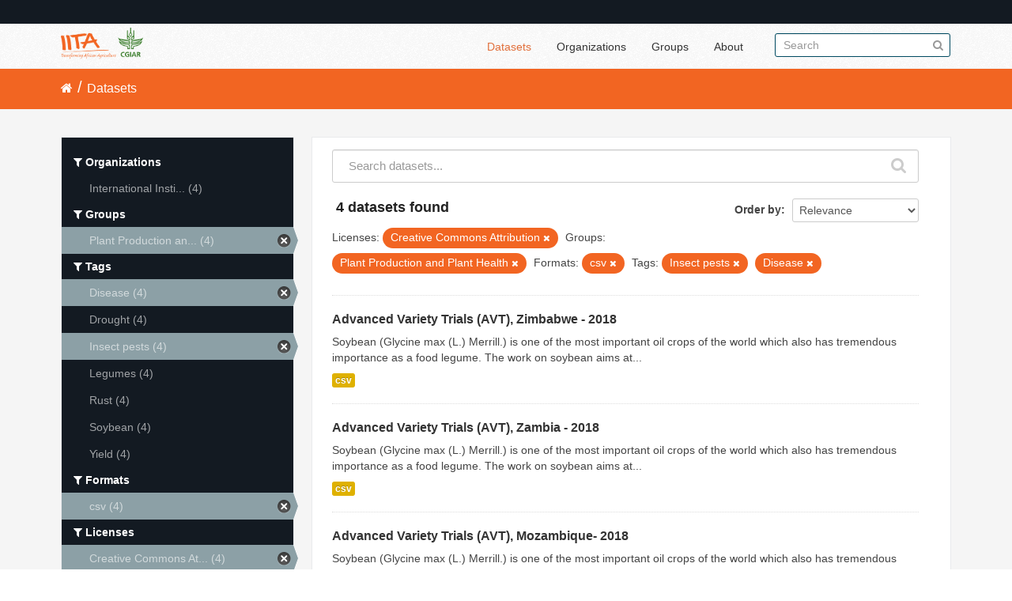

--- FILE ---
content_type: text/css
request_url: https://data.iita.org/css/iitatheming.css
body_size: 28959
content:
h1 {
    font-size: 20px;
}

a:hover {
    color: #f26522;
    text-decoration: none;
}

.account-masthead {
    background-color: rgb(40, 40, 40);
}

/* The "bubble" containing the number of new notifications. */
.account-masthead .account .notifications a span {
    background-color: black;
}

/* The text and icons in the user account info. */
.account-masthead .account ul li a {
    color: rgba(255, 255, 255, 0.6);
}

/* The user account info text and icons, when the user's pointer is hovering
   over them. */
.account-masthead .account ul li a:hover {
    color: rgba(255, 255, 255, 0.7);
    background-color: black;
}

.masthead .btn-navbar,
.masthead .btn-navbar:hover,
.masthead .btn-navbar:focus,
.masthead .btn-navbar:active,
.masthead .btn-navbar.active,
.masthead .btn-navbar.disabled,
.masthead .btn-navbar[disabled] {
    background-color: rgb(225, 111, 59);
    background-image: none;
    border: none;
    -webkit-box-shadow: none;
    -moz-box-shadow: none;
    box-shadow: none;
    text-shadow: none;
    margin-top: 15px;
    height: 30px;
    width: 30px;
}

/* ========================================================================
   The main masthead bar that contains the site logo, nav links, and search
   ======================================================================== */
.masthead {
    background-color: #ffffff;

}

.masthead .navigation li a {
    color: #333333;

}

/* The "navigation pills" in the masthead (the links to Datasets,
   Organizations, etc) when the user's pointer hovers over them. */
.masthead .navigation .nav-pills li a:hover {
    color: rgb(225, 111, 59);
    background: none;
}

/* The "active" navigation pill (for example, when you're on the /dataset page
   the "Datasets" link is active). */
.masthead .navigation .nav-pills li.active a {
    background: none;
    color: rgb(225, 111, 59);

}

.navbar .nav > .active > a, .navbar .nav > .active > a:hover {
    -webkit-box-shadow: none;
    box-shadow: none;
}

/* The "box shadow" effect that appears around the search box when it
   has the keyboard cursor's focus. */
.masthead input[type="text"]:focus {
    -webkit-box-shadow: inset 0px 0px 2px 0px rgba(0, 0, 0, 0.7);
    box-shadow: inset 0px 0px 2px 0px rgba(0, 0, 0, 0.7);
}

a {
    color: rgb(225, 111, 59);
    text-decoration: none;
}

/* ===========================================
   The content in the middle of the front page
   =========================================== */

/* Remove the "box shadow" effect around various boxes on the page. */
.box {
    box-shadow: none;
}

/* Remove the borders around the "Welcome to CKAN" and "Search Your Data"
   boxes. */
.hero .box {
    border: none;
}

/* Change the colors of the "Search Your Data" box. */
.homepage .module-search .module-content {
    color: white;
    background: none;
}

.homepage .stats ul a {
    color: rgb(40, 40, 40);
}

.homepage .stats ul a:hover {
    color: rgb(225, 111, 59);
}

/* Change the background color of the "Popular Tags" box. */

.homepage .module-search .tags {
    background-color: rgb(191, 107, 39);
}

.homepage .module-search .tags a:hover {
    background-color: white;
    color: rgb(225, 111, 59);
    text-decoration: none;
    border: 1px solid #B96D2C;
    -webkit-box-shadow: inset 0 1px 0 #E16F3C;
    -moz-box-shadow: inset 0 1px 0 #E16F3C;
    box-shadow: inset 0 1px 0 #E16F3C;
}

/* Remove some padding. This makes the bottom edges of the "Welcome to CKAN"
   and "Search Your Data" boxes line up. */
.module-content:last-child {
    padding-bottom: 0px;
}

.homepage .module-search {
    padding: 0px;
    background: none;
}

.homepage .module-search h3 {
    display: none;
}

/* Add a border line between the top and bottom halves of the front page.
.homepage [role="main"] {
  border-top: 1px solid rgb(204, 204, 204);
}
*/

/* ====================================
   The footer at the bottom of the site
   ==================================== */

body {
    background: #ffffff;
}

/* The text in the footer. */
.site-footer,
.site-footer label,
.site-footer small {
    color: rgba(255, 255, 255, 0.6);
}

/* The link texts in the footer. */
.site-footer a {
    color: rgba(255, 255, 255, 0.6);
}

/*  =========================================
     The button in all the pages
    ========================================= */

.btn {
    display: inline-block;
    *display: inline;
    /* IE7 inline-block hack */
    *zoom: 1;
    padding: 4px 12px;
    margin-bottom: 0;
    font-size: 14px;
    line-height: 20px;
    text-align: center;
    vertical-align: middle;
    cursor: pointer;
    color: #333333;
    background-color: #f7f7f7;
    border-color: #eaeaea #eaeaea #c4c4c4;
    border-color: rgba(0, 0, 0, 0.1) rgba(0, 0, 0, 0.1) rgba(0, 0, 0, 0.25);
    *background-color: #eaeaea;
    /* Darken IE7 buttons by default so they stand out more given they won't have borders */
    filter: progid:DXImageTransform.Microsoft.gradient(enabled=false);
    border: 1px solid #cccccc;
    *border: 0;
    border-bottom-color: #b3b3b3;
    -webkit-border-radius: 4px;
    -moz-border-radius: 4px;
    border-radius: 4px;
    *margin-left: .3em;
    box-shadow: inset 0 1px 0 rgba(255, 255, 255, .2), 0 1px 2px rgba(0, 0, 0, .05);
}

.btn:hover,
.btn:focus,
.btn:active,
.btn.active,
.btn.disabled,
.btn[disabled] {
    color: #333333;
    background-color: #eaeaea;
    *background-color: #dddddd;
}

.btn:active,
.btn.active {
    background-color: #d1d1d1 \9;
}

.btn:first-child {
    *margin-left: 0;
}

.btn:hover,
.btn:focus {
    color: #333333;
    text-decoration: none;
    background-position: 0 -15px;
    -webkit-transition: background-position 0.1s linear;
    -moz-transition: background-position 0.1s linear;
    -o-transition: background-position 0.1s linear;
    transition: background-position 0.1s linear;
}

.btn:focus {
    outline: thin dotted #333;
    outline: 5px auto -webkit-focus-ring-color;
    outline-offset: -2px;
}

.btn.active,
.btn:active {
    background-image: none;
    outline: 0;
    -webkit-box-shadow: inset 0 2px 4px rgba(0, 0, 0, .15), 0 1px 2px rgba(0, 0, 0, .05);
    -moz-box-shadow: inset 0 2px 4px rgba(0, 0, 0, .15), 0 1px 2px rgba(0, 0, 0, .05);
    box-shadow: inset 0 2px 4px rgba(0, 0, 0, .15), 0 1px 2px rgba(0, 0, 0, .05);
}

.btn.disabled,
.btn[disabled] {
    cursor: default;
    background-image: none;
    opacity: 0.65;
    filter: alpha(opacity=65);
    -webkit-box-shadow: none;
    -moz-box-shadow: none;
    box-shadow: none;
}

.btn-large {
    padding: 11px 19px;
    font-size: 17.5px;
    -webkit-border-radius: 6px;
    -moz-border-radius: 6px;
    border-radius: 6px;
}

.btn-large [class^="icon-"],
.btn-large [class*=" icon-"] {
    margin-top: 4px;
}

.btn-small {
    padding: 2px 10px;
    font-size: 11.9px;
    -webkit-border-radius: 3px;
    -moz-border-radius: 3px;
    border-radius: 3px;
}

.btn-small [class^="icon-"],
.btn-small [class*=" icon-"] {
    margin-top: 0;
}

.btn-mini [class^="icon-"],
.btn-mini [class*=" icon-"] {
    margin-top: -1px;
}

.btn-mini {
    padding: 0 6px;
    font-size: 10.5px;
    -webkit-border-radius: 3px;
    -moz-border-radius: 3px;
    border-radius: 3px;
}

.btn-block {
    display: block;
    width: 100%;
    padding-left: 0;
    padding-right: 0;
    -webkit-box-sizing: border-box;
    -moz-box-sizing: border-box;
    box-sizing: border-box;
}

.btn-block + .btn-block {
    margin-top: 5px;
}

input[type="submit"].btn-block,
input[type="reset"].btn-block,
input[type="button"].btn-block {
    width: 100%;
}

.btn-primary.active,
.btn-warning.active,
.btn-danger.active,
.btn-success.active,
.btn-info.active,
.btn-inverse.active {
    color: rgba(255, 255, 255, 0.75);
}

.btn-primary {
    color: #ffffff;
    text-shadow: 0 -1px 0 rgba(0, 0, 0, 0.25);
    background: rgb(225, 111, 59);
    border: 1px solid rgb(225, 111, 59);
}

.btn-primary:hover,
.btn-primary:focus,
.btn-primary:active,
.btn-primary.active,
.btn-primary.disabled,
.btn-primary[disabled] {
    color: #ffffff;
    background-color: #E16F3C;
    *background-color: #BF6B27;
}

.btn-primary:active,
.btn-primary.active {
    background-color: #053341 \9;
}

.btn-warning {
    color: #ffffff;
    text-shadow: 0 -1px 0 rgba(0, 0, 0, 0.25);
    background-color: #faa732;
    background-image: -moz-linear-gradient(top, #fbb450, #f89406);
    background-image: -webkit-gradient(linear, 0 0, 0 100%, from(#fbb450), to(#f89406));
    background-image: -webkit-linear-gradient(top, #fbb450, #f89406);
    background-image: -o-linear-gradient(top, #fbb450, #f89406);
    background-image: linear-gradient(to bottom, #fbb450, #f89406);
    background-repeat: repeat-x;
    filter: progid:DXImageTransform.Microsoft.gradient(startColorstr='#fffbb450', endColorstr='#fff89406', GradientType=0);
    border-color: #f89406 #f89406 #ad6704;
    border-color: rgba(0, 0, 0, 0.1) rgba(0, 0, 0, 0.1) rgba(0, 0, 0, 0.25);
    *background-color: #f89406;
    /* Darken IE7 buttons by default so they stand out more given they won't have borders */
    filter: progid:DXImageTransform.Microsoft.gradient(enabled=false);
}

.btn-warning:hover,
.btn-warning:focus,
.btn-warning:active,
.btn-warning.active,
.btn-warning.disabled,
.btn-warning[disabled] {
    color: #ffffff;
    background-color: #f89406;
    *background-color: #df8505;
}

.btn-warning:active,
.btn-warning.active {
    background-color: #c67605 \9;
}

.btn-danger {
    color: #ffffff;
    text-shadow: 0 -1px 0 rgba(0, 0, 0, 0.25);
    background-color: #da4f49;
    background-image: -moz-linear-gradient(top, #ee5f5b, #bd362f);
    background-image: -webkit-gradient(linear, 0 0, 0 100%, from(#ee5f5b), to(#bd362f));
    background-image: -webkit-linear-gradient(top, #ee5f5b, #bd362f);
    background-image: -o-linear-gradient(top, #ee5f5b, #bd362f);
    background-image: linear-gradient(to bottom, #ee5f5b, #bd362f);
    background-repeat: repeat-x;
    filter: progid:DXImageTransform.Microsoft.gradient(startColorstr='#ffee5f5b', endColorstr='#ffbd362f', GradientType=0);
    border-color: #bd362f #bd362f #802420;
    border-color: rgba(0, 0, 0, 0.1) rgba(0, 0, 0, 0.1) rgba(0, 0, 0, 0.25);
    *background-color: #bd362f;
    /* Darken IE7 buttons by default so they stand out more given they won't have borders */
    filter: progid:DXImageTransform.Microsoft.gradient(enabled=false);
}

.btn-danger:hover,
.btn-danger:focus,
.btn-danger:active,
.btn-danger.active,
.btn-danger.disabled,
.btn-danger[disabled] {
    color: #ffffff;
    background-color: #bd362f;
    *background-color: #a9302a;
}

.btn-danger:active,
.btn-danger.active {
    background-color: #942a25 \9;
}

.btn-success {
    color: #ffffff;
    text-shadow: 0 -1px 0 rgba(0, 0, 0, 0.25);
    background-color: #5bb75b;
    background-image: -moz-linear-gradient(top, #62c462, #51a351);
    background-image: -webkit-gradient(linear, 0 0, 0 100%, from(#62c462), to(#51a351));
    background-image: -webkit-linear-gradient(top, #62c462, #51a351);
    background-image: -o-linear-gradient(top, #62c462, #51a351);
    background-image: linear-gradient(to bottom, #62c462, #51a351);
    background-repeat: repeat-x;
    filter: progid:DXImageTransform.Microsoft.gradient(startColorstr='#ff62c462', endColorstr='#ff51a351', GradientType=0);
    border-color: #51a351 #51a351 #387038;
    border-color: rgba(0, 0, 0, 0.1) rgba(0, 0, 0, 0.1) rgba(0, 0, 0, 0.25);
    *background-color: #51a351;
    /* Darken IE7 buttons by default so they stand out more given they won't have borders */
    filter: progid:DXImageTransform.Microsoft.gradient(enabled=false);
}

.btn-success:hover,
.btn-success:focus,
.btn-success:active,
.btn-success.active,
.btn-success.disabled,
.btn-success[disabled] {
    color: #ffffff;
    background-color: #51a351;
    *background-color: #499249;
}

.btn-success:active,
.btn-success.active {
    background-color: #408140 \9;
}

.btn-info {
    color: #ffffff;
    text-shadow: 0 -1px 0 rgba(0, 0, 0, 0.25);
    background-color: #49afcd;
    background-image: -moz-linear-gradient(top, #5bc0de, #2f96b4);
    background-image: -webkit-gradient(linear, 0 0, 0 100%, from(#5bc0de), to(#2f96b4));
    background-image: -webkit-linear-gradient(top, #5bc0de, #2f96b4);
    background-image: -o-linear-gradient(top, #5bc0de, #2f96b4);
    background-image: linear-gradient(to bottom, #5bc0de, #2f96b4);
    background-repeat: repeat-x;
    filter: progid:DXImageTransform.Microsoft.gradient(startColorstr='#ff5bc0de', endColorstr='#ff2f96b4', GradientType=0);
    border-color: #2f96b4 #2f96b4 #1f6377;
    border-color: rgba(0, 0, 0, 0.1) rgba(0, 0, 0, 0.1) rgba(0, 0, 0, 0.25);
    *background-color: #2f96b4;
    /* Darken IE7 buttons by default so they stand out more given they won't have borders */
    filter: progid:DXImageTransform.Microsoft.gradient(enabled=false);
}

.btn-info:hover,
.btn-info:focus,
.btn-info:active,
.btn-info.active,
.btn-info.disabled,
.btn-info[disabled] {
    color: #ffffff;
    background-color: #2f96b4;
    *background-color: #2a85a0;
}

.btn-info:active,
.btn-info.active {
    background-color: #24748c \9;
}

.btn-inverse {
    color: #ffffff;
    text-shadow: 0 -1px 0 rgba(0, 0, 0, 0.25);
    background-color: #363636;
    background-image: -moz-linear-gradient(top, #444444, #222222);
    background-image: -webkit-gradient(linear, 0 0, 0 100%, from(#444444), to(#222222));
    background-image: -webkit-linear-gradient(top, #444444, #222222);
    background-image: -o-linear-gradient(top, #444444, #222222);
    background-image: linear-gradient(to bottom, #444444, #222222);
    background-repeat: repeat-x;
    filter: progid:DXImageTransform.Microsoft.gradient(startColorstr='#ff444444', endColorstr='#ff222222', GradientType=0);
    border-color: #222222 #222222 #000000;
    border-color: rgba(0, 0, 0, 0.1) rgba(0, 0, 0, 0.1) rgba(0, 0, 0, 0.25);
    *background-color: #222222;
    /* Darken IE7 buttons by default so they stand out more given they won't have borders */
    filter: progid:DXImageTransform.Microsoft.gradient(enabled=false);
}

.btn-inverse:hover,
.btn-inverse:focus,
.btn-inverse:active,
.btn-inverse.active,
.btn-inverse.disabled,
.btn-inverse[disabled] {
    color: #ffffff;
    background-color: #222222;
    *background-color: #151515;
}

.btn-inverse:active,
.btn-inverse.active {
    background-color: #080808 \9;
}

button.btn,
input[type="submit"].btn {
    *padding-top: 3px;
    *padding-bottom: 3px;
}

button.btn::-moz-focus-inner,
input[type="submit"].btn::-moz-focus-inner {
    padding: 0;
    border: 0;
}

button.btn.btn-large,
input[type="submit"].btn.btn-large {
    *padding-top: 7px;
    *padding-bottom: 7px;
}

button.btn.btn-small,
input[type="submit"].btn.btn-small {
    *padding-top: 3px;
    *padding-bottom: 3px;
}

button.btn.btn-mini,
input[type="submit"].btn.btn-mini {
    *padding-top: 1px;
    *padding-bottom: 1px;
}

.btn-link,
.btn-link:active,
.btn-link[disabled] {
    background-color: transparent;
    background-image: none;
    -webkit-box-shadow: none;
    -moz-box-shadow: none;
    box-shadow: none;
}

.btn-link {
    border-color: transparent;
    cursor: pointer;
    color: #187794;
    -webkit-border-radius: 0;
    -moz-border-radius: 0;
    border-radius: 0;
}

.btn-link:hover,
.btn-link:focus {
    color: #0d4252;
    text-decoration: underline;
    background-color: transparent;
}

.btn-link[disabled]:hover,
.btn-link[disabled]:focus {
    color: #333333;
    text-decoration: none;
}

.btn-group {
    position: relative;
    display: inline-block;
    *display: inline;
    /* IE7 inline-block hack */
    *zoom: 1;
    font-size: 0;
    vertical-align: middle;
    white-space: nowrap;
    *margin-left: .3em;
}

.btn-group:first-child {
    *margin-left: 0;
}

.btn-group + .btn-group {
    margin-left: 5px;
}

.btn-toolbar {
    font-size: 0;
    margin-top: 10px;
    margin-bottom: 10px;
}

.btn-toolbar > .btn + .btn,
.btn-toolbar > .btn-group + .btn,
.btn-toolbar > .btn + .btn-group {
    margin-left: 5px;
}

.btn-group > .btn {
    position: relative;
    -webkit-border-radius: 0;
    -moz-border-radius: 0;
    border-radius: 0;
}

.btn-group > .btn + .btn {
    margin-left: -1px;
}

.btn-group > .btn,
.btn-group > .dropdown-menu,
.btn-group > .popover {
    font-size: 14px;
}

.btn-group > .btn-mini {
    font-size: 10.5px;
}

.btn-group > .btn-small {
    font-size: 11.9px;
}

.btn-group > .btn-large {
    font-size: 17.5px;
}

.btn-group > .btn:first-child {
    margin-left: 0;
    -webkit-border-top-left-radius: 4px;
    -moz-border-radius-topleft: 4px;
    border-top-left-radius: 4px;
    -webkit-border-bottom-left-radius: 4px;
    -moz-border-radius-bottomleft: 4px;
    border-bottom-left-radius: 4px;
}

.btn-group > .btn:last-child,
.btn-group > .dropdown-toggle {
    -webkit-border-top-right-radius: 4px;
    -moz-border-radius-topright: 4px;
    border-top-right-radius: 4px;
    -webkit-border-bottom-right-radius: 4px;
    -moz-border-radius-bottomright: 4px;
    border-bottom-right-radius: 4px;
}

.btn-group > .btn.large:first-child {
    margin-left: 0;
    -webkit-border-top-left-radius: 6px;
    -moz-border-radius-topleft: 6px;
    border-top-left-radius: 6px;
    -webkit-border-bottom-left-radius: 6px;
    -moz-border-radius-bottomleft: 6px;
    border-bottom-left-radius: 6px;
}

.btn-group > .btn.large:last-child,
.btn-group > .large.dropdown-toggle {
    -webkit-border-top-right-radius: 6px;
    -moz-border-radius-topright: 6px;
    border-top-right-radius: 6px;
    -webkit-border-bottom-right-radius: 6px;
    -moz-border-radius-bottomright: 6px;
    border-bottom-right-radius: 6px;
}

.btn-group > .btn:hover,
.btn-group > .btn:focus,
.btn-group > .btn:active,
.btn-group > .btn.active {
    z-index: 2;
}

.btn-group .dropdown-toggle:active,
.btn-group.open .dropdown-toggle {
    outline: 0;
}

.btn-group > .btn + .dropdown-toggle {
    padding-left: 8px;
    padding-right: 8px;
    -webkit-box-shadow: inset 1px 0 0 rgba(255, 255, 255, .125), inset 0 1px 0 rgba(255, 255, 255, .2), 0 1px 2px rgba(0, 0, 0, .05);
    -moz-box-shadow: inset 1px 0 0 rgba(255, 255, 255, .125), inset 0 1px 0 rgba(255, 255, 255, .2), 0 1px 2px rgba(0, 0, 0, .05);
    box-shadow: inset 1px 0 0 rgba(255, 255, 255, .125), inset 0 1px 0 rgba(255, 255, 255, .2), 0 1px 2px rgba(0, 0, 0, .05);
    *padding-top: 5px;
    *padding-bottom: 5px;
}

.btn-group > .btn-mini + .dropdown-toggle {
    padding-left: 5px;
    padding-right: 5px;
    *padding-top: 2px;
    *padding-bottom: 2px;
}

.btn-group > .btn-small + .dropdown-toggle {
    *padding-top: 5px;
    *padding-bottom: 4px;
}

.btn-group > .btn-large + .dropdown-toggle {
    padding-left: 12px;
    padding-right: 12px;
    *padding-top: 7px;
    *padding-bottom: 7px;
}

.btn-group.open .dropdown-toggle {
    background-image: none;
    -webkit-box-shadow: inset 0 2px 4px rgba(0, 0, 0, .15), 0 1px 2px rgba(0, 0, 0, .05);
    -moz-box-shadow: inset 0 2px 4px rgba(0, 0, 0, .15), 0 1px 2px rgba(0, 0, 0, .05);
    box-shadow: inset 0 2px 4px rgba(0, 0, 0, .15), 0 1px 2px rgba(0, 0, 0, .05);
}

.btn-group.open .btn.dropdown-toggle {
    background-color: #eaeaea;
}

.btn-group.open .btn-primary.dropdown-toggle {
    background-color: #085871;
}

.btn-group.open .btn-warning.dropdown-toggle {
    background-color: #f89406;
}

.btn-group.open .btn-danger.dropdown-toggle {
    background-color: #bd362f;
}

.btn-group.open .btn-success.dropdown-toggle {
    background-color: #51a351;
}

.btn-group.open .btn-info.dropdown-toggle {
    background-color: #2f96b4;
}

.btn-group.open .btn-inverse.dropdown-toggle {
    background-color: #222222;
}

.btn .caret {
    margin-top: 8px;
    margin-left: 0;
}

.btn-large .caret {
    margin-top: 6px;
}

.btn-large .caret {
    border-left-width: 5px;
    border-right-width: 5px;
    border-top-width: 5px;
}

.btn-mini .caret,
.btn-small .caret {
    margin-top: 8px;
}

.dropup .btn-large .caret {
    border-bottom-width: 5px;
}

.btn-primary .caret,
.btn-warning .caret,
.btn-danger .caret,
.btn-info .caret,
.btn-success .caret,
.btn-inverse .caret {
    border-top-color: #ffffff;
    border-bottom-color: #ffffff;
}

.btn-group-vertical {
    display: inline-block;
    *display: inline;
    /* IE7 inline-block hack */
    *zoom: 1;
}

.btn-group-vertical > .btn {
    display: block;
    float: none;
    max-width: 100%;
    -webkit-border-radius: 0;
    -moz-border-radius: 0;
    border-radius: 0;
}

.btn-group-vertical > .btn + .btn {
    margin-left: 0;
    margin-top: -1px;
}

.btn-group-vertical > .btn:first-child {
    -webkit-border-radius: 4px 4px 0 0;
    -moz-border-radius: 4px 4px 0 0;
    border-radius: 4px 4px 0 0;
}

.btn-group-vertical > .btn:last-child {
    -webkit-border-radius: 0 0 4px 4px;
    -moz-border-radius: 0 0 4px 4px;
    border-radius: 0 0 4px 4px;
}

.btn-group-vertical > .btn-large:first-child {
    -webkit-border-radius: 6px 6px 0 0;
    -moz-border-radius: 6px 6px 0 0;
    border-radius: 6px 6px 0 0;
}

.btn-group-vertical > .btn-large:last-child {
    -webkit-border-radius: 0 0 6px 6px;
    -moz-border-radius: 0 0 6px 6px;
    border-radius: 0 0 6px 6px;
}

.wrapper {
    background: none;
    box-shadow: none;
    border: none;
}

.secondary {
    padding-top: 15px;
    padding-bottom: 15px;
}

.secondary a {
    color: #ffffff;
}

.secondary .btn{
    color: #333333;
}

.secondary a:hover {
    color: #f26522;
}

.secondary, .primary {
    background-color: #ffFFFF;
    border: 1px solid #e9eaec;
}

.secondary, .secondary .module {
    color: rgba(255, 255, 255, 0.6);
}

.secondary p {
    color: rgba(255, 255, 255, 0.6);
}

.secondary .module {
    margin: 0px;
}

.nav > li > a:focus {
    background-color: #f5f5f5;
}

.module-heading {
    background: none;
    border: none;
}

.module-footer {
    border-top: none;
    padding: 0px;
}

[role="main"] {
    background: #f5f5f5;
}

.homepage [role="main"] {
    padding: 0px;
}

.homepage .home {
    padding-top: 10px;
    padding-bottom: 20px;
}

.homepage .home .featured-org p {
    color: #ffffff;
}

.homepage .box {
    border: none;
    background: none;
}

.hidden-phone {
    display: none !important;
}

.toolbar {
    background: #f26522;
    padding-top: 10px;
    padding-bottom: 15px;
}

.breadcrumb > li {
    text-shadow: none;
    color: #ffFFFF;
}

.toolbar .breadcrumb a {
    color: #ffFFFF;
    font-size: 16px;
}

.toolbar .breadcrumb .active a, .toolbar .breadcrumb a.active {
    font-weight: normal;
}

.site-footer, .account-masthead {
    background: #131a22;
}

.search-form .search-input.search-giant input {
    font-size: 15px;
    padding: 10px 20px;
}

.search-form .search-input.search-giant button {
    margin-top: -15px;
    right: 15px;
    height: 20px;
}

.search-form h2 {
    font-size: 18px;
    color: #222222;
    padding-left: 5px;
}

#content {
    min-height: calc(100vh - 370px);
}

.page-header {
    background: none;
}

.nav-tabs > li > a {
    padding-top: 8px;
    color: #222222;
}

.page-header .nav-tabs a:hover {
    border: none;
    background: #f26522;
    border-radius: 0px;
    color: #ffffff;
}

.page-header .nav-tabs li.active a:hover {
    color: #333333;
}

.nav-tabs > .active > a {
    border: none;
    color: rgb(225, 111, 59);
    border-bottom: 2px solid rgb(225, 111, 59);
}

.logo img {
    height: 40px;
    padding-top: 5px;
}



.wrapper {
    padding-top: 25px;
}

.dataset-heading a:hover {
    text-decoration: none;
    color: rgb(255, 111, 59);
}

.nav-simple > li {
    border-bottom: none;
}

.module-narrow .nav-item > a {
    color: rgba(255, 255, 255, 0.6);
    text-shadow: none;
    padding-left: 35px;
}

.nav > li > a:hover, .nav > li > a:focus {
    color: #333333;
}

.context-info .image img {
    display: none;
}

.home-search .module-search .tags {
    display: none;
}

.hero {
    background: linear-gradient(rgba(0, 0, 0, 0.85), rgba(0, 0, 0, 0.85)), aliceblue url("/images/woman.jpg");
    background-size: cover;
    background-repeat: no-repeat;
    background-position: top center;
}

.home-search h1 {
    color: #ffffff;
}

.home-search {
    margin-top: 15%;
}

.homepage .stats ul li a {
    color: #ffFFFF;
    background: #f26522;
    padding: 30px 0px;
    border-radius: 5px;
}

.stats-home {
    margin-bottom: 30px;
}

.homepage .stats ul li a:hover {
    color: #ffFFFF;
    background: #131a22;
}

.homepage .stats ul li {
    width: 31%;
    margin-left: 1%;
    margin-right: 1%;
}

.homepage .welcome-home img{
    border: 1px solid #d5d5d5;
    padding: 10px 20px 30px 20px;
    border-radius: 5px;
    margin-top: 15px;
}

.homepage .welcome-home a:hover img{
    border: 1px solid #f26522;
}

.featured-org .module-heading {
    background-color: #131a22;
    padding-top: 5px;
    padding-bottom: 5px;
}

.group-list .module-heading h3 a {
    color: #ffFFFF;
}

.featured-org .unstyled {
    border: 1px solid #DDDDDD;
    border-top: none;
    padding: 5px 0px;
}

.featured-org {
    padding-bottom: 30px;
}

.pill {
    background-color: #f26522;
    padding: 2px 10px 2px 10px;
}

.module, .no-nav .module-content {
    background-color: #ffffff;
}

.no-nav .module-content{
    padding-bottom: 10px;
}

.show-filters {
    margin-top: 20px;
}

.search-form.no-bottom-border {
    border-bottom: 1px dotted #DDDDDD;
}

.media-grid {
    background: none;
    border: none;
    padding: 10px 20px;
}

.context-info .nums dl {
    color: #ffffff;
    padding-bottom: 15px;
}

.context-info .nums {
    border-bottom: 1px dotted #ffffff;
}

.module-content:first-child {
    padding-top: 10px;
}

.hero p {
    color: #f26522;
}

html, body {
    width: auto !important;
    overflow-x: hidden !important
}

.account-masthead, .masthead, .toolbar, .wrapper, .site-footer, .layout-2 .home, .home-search{
    padding-left: 6%;
    padding-right: 6%;
}
.module-resource{
    margin-bottom: 10px;
}

.module-resource ul li .btn{
    margin-top: 15px;
}

 .context-info code{
        color: rgba(255,255,255, 0.6);
    }

 .secondary dl dt{
     color: #ffffff;
 }

 .module .read-more{
    color: #ffffff;
    font-size: 13px;
 }

 .pagination {
    margin: 0px 0;
}

@media only screen and (max-width: 600px) {
    .home-search h1 {
        font-size: 24px;
    }

    .home-search p {
        font-size: 20px;
    }

    .homepage .stats ul li {
        width: 100%;
        margin-bottom: 10px;
    }

    .module-heading {
        color: #333333;
    }

    .module-narrow .nav-item > a, .secondary p {
        color: #333333;
    }



    .secondary .empty {
        padding-left: 35px;
    }

    .wrapper {
        padding-top: 0px;
    }

    [role="main"] {
        background-color: #ffffff;
    }

    .primary {
        border: none;
        padding-top: 0px;
    }

    .search-form .search-input.search-giant input {
        font-size: 14px;
        padding: 8px 20px;
    }

    .search-form .search-input.search-giant button i {
        font-size: 22px;
        width: 22px;
    }

    .search-form .search-input.search-giant button {
        margin-top: -12px;
    }





}

@media only screen and (max-width: 767px) {
    body{
        padding-left: 0px;
        padding-right: 0px;
    }
    .js body.filters-modal .secondary .filters .hide-filters i{
        color: #333333;
    }
}


@media only screen and (min-width: 768px) {

    .hero {
        height: 600px;
        -webkit-background-size: 100%;
        -moz-background-size: 100%;
        -o-background-size: 100%;

    }

    .home-search h1 {
        font-size: 30px;
    }

    .home-search p {
        font-size: 20px;
    }

    .home-search .search-form .search-input.search-giant input {
        padding: 12px 20px;
        font-size: 16px;
        border-radius: 50px;
        border: 1px solid #DDDDDD;
    }

    .ie8 .hero,
    .ie7 .hero {
        background: url("/images/woman.jpg");
        background-size: 100%;

    }

    .container, .navbar-static-top .container {
        width: 100%;
    }

    .span3 {
        width: 26%;
    }

    .span9 {
        width: 69%;
    }

    .search-form .search-input.search-giant button i {
        font-size: 21px;
        width: 21px;
        margin-top: 3px;
    }

    .homepage .home .stats-home a {
        font-size: 20px;
    }

    .homepage .home .stats-home{
        background: #ffffff;
        border-radius: 5px;
        padding:1px 0 50px 0;
        margin: 50px 0;
        border: 1px solid #eeeeee;
    }

    .homepage .stats h3{
        text-transform: capitalize;
        margin-bottom: 30px;
    }

    .primary {
        padding: 5px 15px 15px 15px;
    }

    .toolbar {
        margin-top: -8px;
    }

    .module-heading {
        color: #ffFFFF;
    }

    .secondary .module-content, .secondary .module, .secondary {
        background: #131a22;
    }
    .homepage .module-search .search-giant{
        margin: 0px 25%;
    }
    .homepage .welcome-home p{
        font-size: 15px;
    }
}

